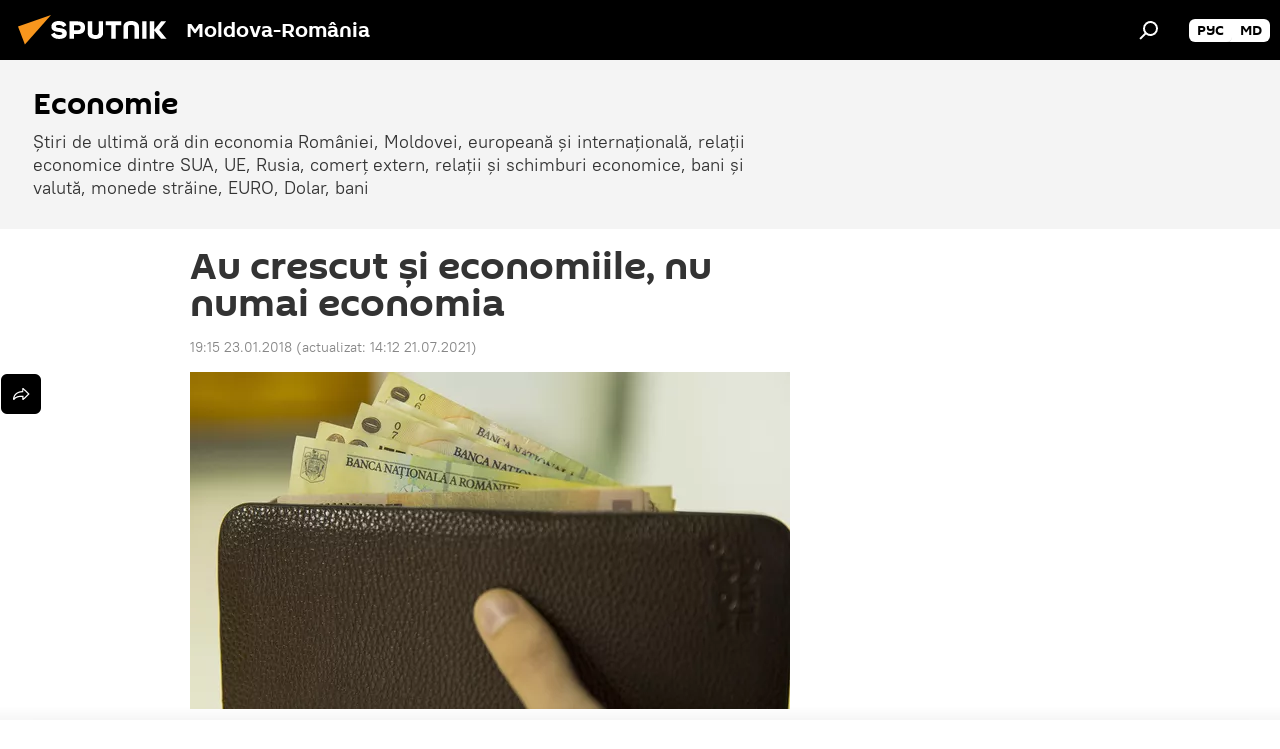

--- FILE ---
content_type: application/x-javascript
request_url: https://ro.sputniknews.com/project_data/firebase-config.js
body_size: 259
content:
let firebaseConfig = {
    apiKey : "AIzaSyCnegx9xaiNjDh02VCONYUSzZnUdzcoB1g",
    authDomain : "push-moldova.firebaseapp.com",
    databaseURL : "https://push-moldova.firebaseio.com",
    projectId : "push-moldova",
    storageBucket : "push-moldova.appspot.com",
    messagingSenderId : "230152984779",
    appId : "1:230152984779:web:372af6273f7ff8170fa34e"
};
let vapidKey = 'BGdypvawygGGbRacLB7Qarocqy3bVBSpTcGe7Tk4ZgvmlAPokU3eSumk4d9u_vLcrw1EVKwLaU7ZUmK8iHOuNjY';